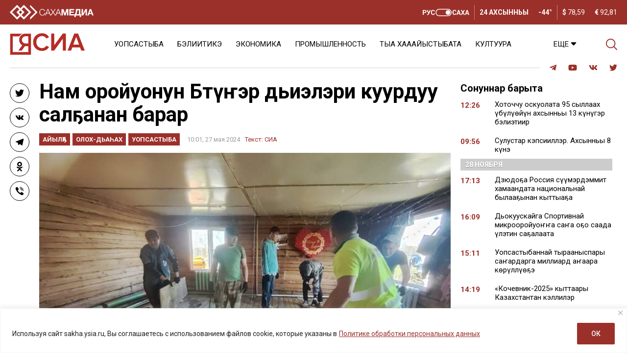

--- FILE ---
content_type: text/css
request_url: https://sakha.ysia.ru/wp-content/themes/wpdminews/style.css?ver=6.9
body_size: 11683
content:
/*
Theme Name: WPDMI News
Theme URI: https://anton.sawko.com/
Author: Anton A. Sawko, Andrey Corwin
Author URI: https://anton.sawko.com/
Version: 1.0
Text Domain: wpdminews
License: 
License URI:
Description:
Requires at least: 4.9.6
Requires PHP: 5.2.4
Tags:
*/

@import url('https://fonts.googleapis.com/css2?family=Roboto:ital,wght@0,100;0,300;0,400;0,500;0,700;0,900;1,100;1,300;1,400;1,500;1,700;1,900&display=swap');

@import url('assets/css/header.css');
@import url('assets/css/nav.css');
@import url('assets/css/layout.css');
@import url('assets/css/title.css');
@import url('assets/css/card.css');
@import url('assets/css/singular.css');
@import url('assets/css/archive.css');
@import url('assets/css/search.css');
@import url('assets/css/modal.css');
@import url('assets/css/footer.css');

html, body, div, span, applet, object, iframe, h1, h2, h3, h4, h5, h6, p, blockquote, pre, a, abbr, acronym, 
address, big, cite, code, del, dfn, em, font, ins, kbd, q, s, samp, small, strike, strong, sub, sup, tt, var, 
dl, dt, dd, ol, ul, li, fieldset, form, label, legend, table, caption, tbody, tfoot, thead, tr, th, td {
	border: 0;
	font-family: inherit;
	font-size: 100%;
	font-style: inherit;
	font-weight: inherit;
	margin: 0;
	outline: 0;
	padding: 0;
	vertical-align: baseline;
}

* {
	-webkit-box-sizing: border-box;
	-moz-box-sizing: border-box;
	box-sizing: border-box;
  min-height: 0;
  min-width: 0;
}

article, aside, details, figcaption, figure, footer,
header, main, nav, section {
	display: block;
}

html, body {
	width: 100%;
	min-height:100%;
  min-width: 320px;
	font-size:16px;
  line-height: 24px;
  font-family: 'Roboto', sans-serif;
  background-color:#ffffff;
  color: #000000;
}

a {
  color:#9b302a;
  text-decoration: none;
}

a:hover, .single-category a:hover {
  color: #9b9b9b;
}

/* */

/* */

.wpdmi-logo .wrapper{display:inline-block;width:100%;height:100%;vertical-align:top;cursor:pointer;position:relative}@media only screen and(max-width:1149px){}.wpdmi-logo .item{height:inherit;-webkit-transform-style:preserve-3d;-moz-transform-style:preserve-3d;-ms-transform-style:preserve-3d;-o-transform-style:preserve-3d;transform-style:preserve-3d;-webkit-transition:-webkit-transform .6s;-moz-transition:-moz-transform .6s;-ms-transition:-ms-transform .6s;-o-transition:-o-transform .6s;transition:transform .6s}.wpdmi-logo .item:hover{-webkit-transform:translateZ(-25px)rotateX(90deg);-moz-transform:translateZ(-25px)rotateX(90deg);-ms-transform:translateZ(-25px)rotateX(90deg);-o-transform:translateZ(-25px)rotateX(90deg);transform:translateZ(-25px)rotateX(90deg)}.wpdmi-logo .item:hover img{box-shadow:none;border-radius:0px}.wpdmi-logo .item:hover .information{border-radius:0px}.wpdmi-logo .item img{display:block;position:absolute;top:0;border-radius:0px;-webkit-transform:translateZ(25px);-moz-transform:translateZ(25px);-ms-transform:translateZ(25px);-o-transform:translateZ(25px);transform:translateZ(25px);-webkit-transition:all .6s;-moz-transition:all .6s;-ms-transition:all .6s;-o-transition:all .6s;transition:all .6s}.wpdmi-logo .item .information{display:block;position:absolute;top:0;height:53px;width:155px;border-radius:0px;box-shadow:none;-webkit-transform:rotateX(-90deg)translateZ(25px);-moz-transform:rotateX(-90deg)translateZ(25px);-ms-transform:rotateX(-90deg)translateZ(25px);-o-transform:rotateX(-90deg)translateZ(25px);transform:rotateX(-90deg)translateZ(25px);-webkit-transition:all .6s;-moz-transition:all .6s;-ms-transition:all .6s;-o-transition:all .6s;transition:all .6s}.wpdmi-logo .information strong{display:block}

/* */

.ads {
  display: flex;
  flex-direction: row;
  align-items: center;
  justify-content: center;
}

.ads img {
  max-width: 100%;
  height: auto;
  display: block;
  margin: 0 auto;
}

.ads-archive {
  width: 100%;
  padding: 10px 0;
}

.ads-archive .g {
  padding: 0 10px;
  width: 20%;
  max-width: 20%;
}

.ads-desktop {
  display: flex;
  width:100%;
}

.ads-mobile {
  display: none;
}

.archive .ads-archive {
  padding: 20px 0;
}

.ads ins {
  min-width: 300px;
  min-height: 50px;
  margin: 0 auto;
}

/*@media only screen and (max-width: 1024px) {*/
@media only screen and (max-width: 1149px) {
  .ads-desktop {
    display: none!important;
  }

  .ads-mobile {
    display: flex;
  }
  
  .ads-archive .g {
    width: 50%;
    max-width: 50%;
  }
  
  .ads-archive .g-col {
    float: none;
    margin: 0 auto;
  }
  
  .home .ads-archive {
    display: flex;
    justify-content: center;
  }
  
  /*.ads-archive .g:not(:first-child:nth-child(2)) {
    display: none;
  }*/
  
  .home .ads-archive img {
    display: block;
    margin: 0 auto;
    max-width: 100%;
    height:auto;
  }
}

@media only screen and (max-width: 560px) {
  .ads-archive .g {
    max-width: 100%;
    width: 100%;
  }
  
  .home .ads-archive .g-col {
    margin: 0 auto;
    float: none;
  }

  .ads-archive .g:not(:first-child) {
    display: none;
  }
  
}

.ads-h {
  /*height:90px;*/
  margin: 0 20px;
}

.ads-v {
  width: 100%;
  /*height:335px;*/
  margin: 0 auto;
}

.text-center {
  text-align: center;
}

.text-uppercase {
  text-transform: uppercase;
}

.text-black {
  color: #000000;
}

.text-default {
  font-size: 16px;
}

.bg-default {
  background-color: #9b302a;
}

.bg-white {
  background-color: #ffffff;
}

.bg-dark {
  background-color: #363636;
}

.shadow {
  -webkit-box-shadow: 0px 0px 5px 1px rgba(149,148,148,0.3);
  -moz-box-shadow: 0px 0px 5px 1px rgba(149,148,148,0.3);
  box-shadow: 0px 0px 5px 1px rgba(149,148,148,0.3);
}

/* Button */

.wpdmi-button {
  height:38px;
  line-height: 38px;
  text-align: center;
  font-weight: bold;
  color: #9b302a;
  font-size: 14px;
  cursor: pointer;
  text-transform: uppercase;
  text-decoration: none;
  padding: 0 20px;
}

.wpdmi-button-border {
  border: 1px solid #9b302a;
  line-height: 36px;
}

.wpdmi-button-bg {
  background-color: #9b302a;
  color: #ffffff;
} 

.wpdmi-button-bg  > *, .wpdmi-button-border > * {
  display: flex;
  flex-direction: row;
  align-items: center;
  justify-content: center;
  color: #fff;
}

.wpdmi-button:hover {
  color: #ffffff;
  background-color: #9b302a;
}

.wpdmi-button-border:hover { 
  border: 1px solid #9b302a;
}

.wpdmi-button:hover > * {
  color: #ffffff;
}

/* Post like/dislike */

.wpdmi-posts-like-dislike {
  margin-bottom: 20px;
}

.pld-like-dislike-wrap {
  border-radius: 8px;
  background-color: #9b302a;
  padding: 10px 20px;
  color: #ffffff;
  display: flex;
  max-width: 180px;
  justify-content: center;
  margin: 0 auto;
}

.pld-like-dislike-wrap a {
  color: #ffffff;
}

.pld-like-dislike-wrap a:hover {
  color: #9b9b9b;
}

.pld-like-dislike-wrap .fas {
  font-size: 20px;
  line-height: 25px;
  vertical-align: middle;
}

.pld-like-wrap {
  padding-right: 10px;
  border-right:1px solid #ffffff;
}

.pld-dislike-wrap {
  padding-left: 10px;
}

.pld-count-wrap {
  font-size: 14px;
}

.pld-common-wrap {
  margin-right: 0!important;
  display: flex;
  align-items: center;
  
}

/* Group Messenger Buttons */

.wpdmi-group-buttons {
  max-width: 760px;
  padding-top: 15px;
  border-top: 2px solid #d4d4d4;
  /*display:flex;
  flex-direction: row;
  justify-content: center;
  align-items: center;*/
  margin: 0 auto 20px;
  font-size: 18px;
  font-weight: 700;
}

.wpdmi-group-buttons img {
  max-width: 100%;
  height: auto;
}

.wpdmi-group-buttons a {
  /*margin: 0 10px 10px 10px;*/
}

@media only screen and (max-width: 768px) {
  .wpdmi-group-buttons {
    /*flex-direction: column;*/
  }
  
  /*.wpdmi-group-buttons a:last-child {
    margin-bottom: 0;
  }*/
}

/* Scrollbar */

* {
  scrollbar-width: thin;
  scrollbar-color: #f3f3f3 #c6c6c6;
}

/* Works on Chrome, Edge, and Safari */

.wpdmi-col::-webkit-scrollbar, .jq-selectbox__dropdown ul::-webkit-scrollbar, .menu ul.sub-menu.menu-items-hidden-links::-webkit-scrollbar {
  width: 6px;
}

.wpdmi-col::-webkit-scrollbar-track, .jq-selectbox__dropdown ul::-webkit-scrollbar-track, .menu ul.sub-menu.menu-items-hidden-links::-webkit-scrollbar-track {
  background: #f3f3f3;
}

.wpdmi-col::-webkit-scrollbar-thumb, .jq-selectbox__dropdown ul::-webkit-scrollbar-thumb, .menu ul.sub-menu.menu-items-hidden-links::-webkit-scrollbar-thumb {
  background-color: #c6c6c6;
  border-radius: 0;
  border: none;
}

/* Live */

.livecounter {
  display: none;
}

/* Ya */

.ya-m {
  width: 88px; 
  height: 40px;
  display: flex;
  flex-direction: row;
  justify-content: center;
  align-items: center;
}

/* Flex */

.d-flex {
  display: flex;
}

.flex-row {
  flex-direction: row;
}

.flex-column {
  flex-direction: column;
}

.flex-nowrap {
  flex-wrap: nowrap;
}

.flex-wrap {
  flex-wrap: wrap;
}

.justify-content-start {
  justify-content: flex-start;
}

.justify-content-end {
  justify-content: flex-end;
}

.justify-content-center {
	justify-content:center;
}

.justify-content-between {
  justify-content: space-between;
}

.align-items-start {
  align-items: flex-start;
}

.align-items-end {
  align-items: flex-end;
}

.align-items-center {
  align-items: center;
}

.align-items-baseline {
  align-items: baseline;
}

.align-items-stretch {
  align-items: stretch;
}

.mt-1 {
  margin-top: 10px;
}

.mt-2 {
  margin-top: 20px;
}

.mt-3 {
  margin-top: 30px;
}

.mt-4 {
  margin-top: 40px;
}

.mt-5 {
  margin-top: 50px;
}

.mt-6 {
  margin-top: 60px;
}

.mt-7 {
  margin-top: 70px;
}

.mt-8 {
  margin-top: 80px;
}

.mt-9 {
  margin-top: 90px;
}

.mt-10 {
  margin-top: 100px;
}

.mb-1 {
  margin-bottom: 10px;
}

.mb-2 {
  margin-bottom: 20px;
}

.mb-3 {
  margin-bottom: 30px;
}

.mb-4 {
  margin-bottom: 40px;
}

.mb-5 {
  margin-bottom: 50px;
}

.mb-6 {
  margin-bottom: 60px;
}

.mb-7 {
  margin-bottom: 70px;
}

.mb-8 {
  margin-bottom: 80px;
}

.mb-9 {
  margin-bottom: 90px;
}

.mb-10 {
  margin-bottom: 100px;
}

.ml-1 {
  margin-left: 10px;
}

.ml-2 {
  margin-left: 20px;
}

.mr-1 {
  margin-right: 10px;
}

.mr-2 {
  margin-right: 20px;
}

.p-0  {
  padding:0!important;
}

.px-0 {
  padding-left:0;
  padding-right:0;
}

.py-0 {
  padding-top: 0!important;
  padding-bottom: 0!important;
}

.pt-0 {
  padding-top: 0;
}

.pb-0 {
  padding-bottom: 0;
}

.pl-0 {
  padding-left: 0;
}

.pr-0 {
  padding-right: 0;
}

.px-1 {
  padding-left:10px;
  padding-right:10px;
}

.px-2 {
  padding-left:20px;
  padding-right:20px;
}

.px-3 {
  padding-left:30px;
  padding-right:30px;
}

.px-4 {
  padding-left:40px;
  padding-right:40px;
}

.px-5 {
  padding-left:50px;
  padding-right:50px;
}

.overflow-hidden {
  overflow: hidden;
}

.position-relative {
  position: relative;
}

.position-absolute {
  position: absolute;
}

input, textarea, select {
  font-weight: normal;
  font-style: normal;
}


/* Table */

.single-content-table.table-container {
  overflow-x: auto;
}

.single-content table {
  width: 100%!important;
  border: 1px solid #d4d4d4;
  border-collapse: collapse;
}

.single-content table td {
  border: 1px solid #d4d4d4;
  font-size: 15px;
  padding: 5px 10px;
}

/* Video JS */
.video-js {
  width:100%;
  height:350px;
}

.video-js .vjs-big-play-button {
  line-height: 60px!important;
  height: 60px;
  width: 60px;
  top: 50%!important;
  left: 50%!important;
  margin-top: -30px;
  margin-left: -30px;
  border: none!important;
  background-color: transparent!important;
  border-radius: 0!important;
}
      
.video-js:hover .vjs-big-play-button, .video-js .vjs-big-play-button:focus {
  border-color: transparent!important;
  background-color: transparent!important;
  transition: all 0s!important;
}

/*@import url('https://fonts.googleapis.com/css2?family=Roboto:ital,wght@0,100;0,300;0,400;0,500;0,700;0,900;1,100;1,300;1,400;1,500;1,700;1,900&display=swap');*/

--- FILE ---
content_type: text/css
request_url: https://sakha.ysia.ru/wp-content/themes/wpdminews/assets/css/nav.css
body_size: 7626
content:
.menu {
  display: flex;
  flex-direction: row;
  align-items: center;
}

.wpdmi-modal .menu {
  flex-direction: column;
  justify-content: flex-start;
  align-items: flex-start;
  margin-top: 10px;
  margin-bottom: 10px;
}

.wpdmi-modal .menu.menu-additional  {
  border-bottom: 1px solid #d4d4d4;
}

.menu ul {
  list-style: none;
  padding:0;
  margin: 0;
  display: flex;
  flex-direction: row;
  align-items: center;
  text-transform: uppercase;
  font-size: 15px;
  white-space: nowrap;
}

.wpdmi-modal .menu ul {
  flex-direction: column;
  align-items: flex-start;
}

.wpdmi-modal .menu.menu-primary ul, .menu.menu-homepage ul {
  text-transform: none;
}

.wpdmi-modal .menu.menu-additional ul, .wpdmi-modal .menu.menu-footer ul {
  text-transform: uppercase;
}

.wpdmi-modal .menu.menu-footer ul { 
  font-size: 13px;
}

.menu-primary {
  position: relative;
  align-items: center;
  width:100%;
  justify-content: flex-start;
}

.menu-homepage {
  padding: 0 10px;
  margin-bottom: 10px;
}

.menu-homepage ul {
  width: 100%;
  border-bottom: 2px solid #9b302a;
}

.menu-homepage ul li {
  padding: 5px 30px!important;
  font-size: 18px;
  background-color: #ffffff;
  cursor: pointer;
  min-width:150px;
  text-align: center;
  font-weight: bold;
}

.menu-homepage ul li.menu-homepage-active {
  color: #9b302a;
  border-left: 2px solid #9b302a;
  border-top: 2px solid #9b302a;
  border-right: 2px solid #9b302a;
  border-bottom: 2px solid #ffffff;
  margin-top: -1px;
  margin-bottom: -2px;
}

.menu-sakhamedia ul {
  flex-wrap: wrap;
}

.menu-footer ul {
  flex-wrap: wrap;
  justify-content: center;
}

/* */

.menu-primary .menu-items-hidden-links {
  flex: 1 1 auto;
}

.menu-primary .menu-items-hidden-links.hidden {
  display: none;
}

.menu-primary ul:first-child {
  flex: 1;
  overflow: hidden;
  /*width: calc(100% - 56px);*/
}

.menu-primary ul li {
  flex: none;
}

/*
.menu-primary .hidden-links {
  position: absolute;
  background: #d8d8d8;
  right: 0;
  top:0;
  z-index: 99;
}

.menu-primary .hidden-links li a {
  color: #404040;
}

.menu-primary .hidden-links.hidden {
  display: none;
}*/

/* */

.menu-additional {
  position: relative;
}

.menu ul li {
  padding: 0 14px;
}

.menu ul li.current-menu-item {
  font-weight: bold;
}

.wpdmi-modal .menu ul li {
  padding: 0;
  margin-bottom: 10px;
}

.wpdmi-modal .menu ul li.current-menu-item a {
  color: #b1252e;
}

.wpdmi-modal .menu ul li.menu-item-has-children {
  margin-bottom: 0;
}

.wpdmi-modal .menu.menu-additional ul li {
  border-top: 1px solid #d4d4d4;
  width: 100%;
  padding: 5px 0;
  margin-bottom: 0;
}

.wpdmi-modal .menu.menu-additional ul li:first-child {
  border-top: none;
}

.menu-footer ul li {
  padding: 0 14px!important;
}

.wpdmi-modal .menu-footer ul li {
  padding: 0!important;
  margin-bottom: 5px;
}

.menu-sakhamedia ul li {
  padding:0 30px 0 0!important;
}

.menu ul li:first-child, .menu.menu-social-header ul li:first-child {
  padding-left: 0;
}

.menu ul li:last-child, .menu.menu-social-header ul li:last-child {
  padding-right: 0;
}

.wpdmi-modal .menu.menu-primary ul li:last-child, .wpdmi-modal .menu.menu-sakhamedia ul li:last-child {
  margin-bottom: 0;
}

.menu a {
  color: #030303;
}

.wpdmi-modal .menu a {
  color: #ffffff;
}

.menu.menu-additional a, .menu.menu-sakhamedia a {
  color: #ffffff; 
}

header .menu.menu-additional .sub-menu a {
  color: #030303;
}

.menu a:hover {
  color: #9b302a;
}

.wpdmi-modal .menu a:hover {
  color: #ffffff;
  opacity: 0.9;
}

.menu.menu-additional a:hover, .menu.menu-sakhamedia a:hover {
  color: #9b9b9b; 
}

/* */

.menu-item-has-children > a {
  position: relative;
  padding-right: 16px;
  cursor: pointer;
}

.menu-item-has-children > a:after {
  content: '';
  background-image: url("../images/icon/icon-down.svg");
  background-repeat: no-repeat;
  background-position: center right;
  position: absolute;
  width: 16px;
  height: 20px;
  top:-6px;
}

.menu-additional .menu-item-has-children > a:after {
  background-image: url("../images/icon/icon-down-white.svg");
}

.menu-item-has-children-active > a:after {
  background-image: url("../images/icon/icon-up.svg");
  top:2px;
}

.menu-additional .menu-item-has-children-active > a:after {
  background-image: url("../images/icon/icon-up-white.svg");
}

.wpdmi-modal .menu-item-has-children > a:after, .wpdmi-modal .menu-item-has-children-active > a:after {
  display: none;
}

.menu .menu-item-has-children-active > ul.sub-menu {
  display: flex;
}

.menu ul.sub-menu {
  display: none;
  flex-direction: column;
  background-color: #ffffff;
  -webkit-box-shadow: 0px 0px 5px 0px rgb(204 204 204);
    -moz-box-shadow: 0px 0px 5px 0px rgba(204,204,204,1);
    box-shadow: 0px 0px 5px 0px rgb(204 204 204);
  position: absolute;
  align-items: flex-start;
  z-index: 999;
  padding:20px 20px 10px 20px;
  top: 50px;
}

/*.menu-additional ul.sub-menu {
  top: 0;
}*/

.wpdmi-modal .menu ul.sub-menu {
  display: flex;
  flex-direction: column;
  background-color: transparent;
  -webkit-box-shadow: none;
  -moz-box-shadow: none;
  box-shadow: none;
  position: static;
  align-items: flex-start;
  z-index: 999;
  padding: 5px 0 5px 20px;
  top: 0;
}

.menu ul.sub-menu.menu-items-hidden-links {
  right:0;
  max-height: 250px;
  overflow-y: auto;
}

.menu ul.sub-menu li {
  padding: 0 0 10px 0;
}

.wpdmi-modal .menu ul.sub-menu li {
  padding:0;
}

/* */

.menu-item-highlight a {
  display: block;
  border: 3px solid #9b302a;
  padding: 3px 8px;
  font-weight: bold;
  color: #9b302a;
}

.wpdmi-modal .menu-item-highlight a {
  border: 3px solid #ffffff;
}

.menu-item-highlight:hover a {
  border: 3px solid #9b302a;
  color: #ffffff;
  background-color: #9b302a;
}

.wpdmi-modal .menu-item-highlight:hover a {
  border: 3px solid #ffffff;
  color: #9b302a;
  background-color: #ffffff;
}


/* */

.wpdmi-sakhamedia {
  width: 100%;
  /*height:30px;*/
  padding: 3px 0;
  background-color: #9c0001;
  display: none;
  flex-direction: row;
  justify-content: space-between;
  align-items: center;
  color: #ffffff;
  text-transform: uppercase;
  font-weight: bold;
  position: absolute;
  z-index: 99;
}

.wpdmi-sakhamedia nav {
  margin: 0 60px;
}

.wpdmi-sakhamedia-active {
  display: flex;
}

/* */

.menu.menu-social-header ul li {
  padding: 0 12px;
}

.menu-social-header a {
  display: flex;
  flex-direction: row;
  justify-content: center;
  align-items: center;
  font-size: 16px;
  color: #9b302a;
}

.menu-social-header a:hover {
  color: #9b9b9b;
}

/* */

.menu.menu-social-footer ul {
  flex-wrap: wrap;
  justify-content: center;
}

.menu.menu-social-footer ul li {
  padding: 0 7px;
  margin-bottom: 5px;
}

.menu-social-footer a {
  display: flex;
  flex-direction: row;
  justify-content: center;
  align-items: center;
  font-size: 16px;
  width:30px;
  height:30px;
  background-color: #9b302a;
  border-radius: 50%;
  color: #ffffff;
}

.svg-inline--fa.fa-w-16 {
  width: 1em;
}

.svg-inline--fa.fa-w-14 {
  width: .875em;
}

.svg-inline--fa {
  display: inline-block;
  font-size: inherit;
  height: 1em;
  overflow: visible;
  vertical-align: -.125em;
}

.menu-social-footer a:hover {
  color: #9b9b9b; 
}

@media only screen and (max-width: 1260px) {
  header .menu-additional  {
    display: none;
  }
}

/*@media only screen and (max-width: 1024px) {*/
@media only screen and (max-width: 1149px) {
  header .wpdmi-sakhamedia nav {
    margin: 0;
  }
}

@media only screen and (max-width: 768px) {
  footer .menu-footer ul li {
    padding: 0 5px!important;
  }
}

@media only screen and (max-width: 560px) {
  .menu-homepage ul li {
    width:50%;
  }
}

--- FILE ---
content_type: text/css
request_url: https://sakha.ysia.ru/wp-content/themes/wpdminews/assets/css/card.css
body_size: 11236
content:
.card-article {
  padding: 10px;
}

.wpdmi-columns .card-wpdmi-small-space {
  margin-bottom: 10px;
}

.wpdmi-columns .card-article:last-child {
  margin-bottom: 0;
}

/* */

.card-wpdmi-layoutthree {
  padding-left:0;
}

/* */

.card-article-body {
  display: flex;
  flex-direction: column;
  position: relative;
  overflow: hidden;
}

.card-article-content {
  width: 100%;
  height: 100%;
  /*max-height: 100%;
  overflow: hidden;*/
}

.card-wpdmi-layoutone .card-thumbnail > a:after, .card-wpdmi-layouttwo .card-thumbnail > a:after {
  height: 100%;
  left: 0;
  bottom: 0;
  content: '';
  position: absolute;
  width: 100%;
    background: linear-gradient(to bottom,rgba(0,0,0,.1) 0,rgba(0,0,0,.1) 40%,#000000 100%);
    filter: progid:DXImageTransform.Microsoft.gradient( startColorstr='#000000', endColorstr='#000000', GradientType=0 );
  z-index: 2;
}

.card-wpdmi-title-top-center .card-article-body {
  align-items: center;
  position: relative;
}

.card-wpdmi-title-bottom-center .card-article-body {
  justify-content: flex-end;
  align-items: center;
  position: relative;
}

.card-wpdmi-title-bottom-left .card-article-body {
  /*justify-content: flex-end;
  position: relative;*/
}

.card-wpdmi-layoutone .card-article-content .card-text, .card-wpdmi-layouttwo .card-article-content .card-text {
  padding: 15px 15px 20px 15px;
}

.card-wpdmi-layoutfive .card-article-content {
  display: flex;
  flex-direction: row;
}

/* card-wpdmi-bg-image */

.card-wpdmi-bg-image {
}

.card-wpdmi-bg-image .card-article-body {
  padding-bottom: 65.676%;/*66.65%*/
  position: relative;
  overflow: hidden;
}



.card-wpdmi-bg-image .card-article-content {
  position: absolute;
  overflow: hidden;
}

.card-wpdmi-bg-image .card-image {
  position: relative;
  z-index:1;
  width:100%;
  height:100%;
}

.card-wpdmi-bg-image .card-text {
  position: absolute;
  z-index: 9;
  bottom:0;
}

.card-wpdmi-bg-image.card-wpdmi-size-wpdminews-large .card-article-body {
  padding-bottom: 137.314%;
}

@media only screen and (max-width: 1024px) {
  .card-wpdmi-bg-image.card-wpdmi-size-wpdminews-large .card-article-body {
    padding-bottom: 66.66%;
  }
}

/*
.card-wpdmi-bg-image.card-wpdmi-size-wpdminews-small {
  max-height: 240px;
}

.card-wpdmi-bg-image.card-wpdmi-size-wpdminews-small .card-article-body {
  max-height: 220px;
}*/

/*
.card-image-wpdminews-normal, .card-image-wpdminews-large {
  width:100%; 
  max-height:460px;
}

.card-wpdmi-bg-image .card-image-wpdminews-small {
  width:100%;
  max-height: 220px;
}*/

/* */

.card-category {
  z-index: 9;
  text-transform: uppercase;
  font-size: 11px;
  line-height: 11px;
  font-weight: bold;
  padding: 6px 10px 6px 10px;
  background-color: #b1252e;
} 

.card-category:hover {
  background-color: #9b9b9b;
}

.card-image .card-category {
  top: 15px;
  left: 15px;
  position: absolute;
}

.card-category a {
  color: #ffffff;
  position: relative;
  z-index: 1;
}

.card-category a:hover {
  color: #ffffff;
}

/* */

.card-image {
  width: 100%;
  max-width: 100%;
}

.card-image img {
  width:100%;
  height:auto;
  /*-webkit-transition: all .9s ease-in-out;
	-moz-transition: all .9s ease-in-out;
	transition: all .9s ease-in-out;*/
}

/* Focuspoint */ 

.focuspoint {
  width: 100%;
  height: 100%;
  overflow: hidden;
  position: relative!important;
}

.focuspoint img {
  position: absolute;
	left: 0;
	top: 0;
	margin: 0;
	display: block;
	width: auto; height: auto;
	min-width: 100%; min-height: 100%;
	max-height: none; max-width: none;
}

/* */

.card-wpdmi-image-top .card-image {
  margin-bottom: 10px;
}

.card-wpdmi-image-top .card-image .card-thumbnail > a {
  padding-bottom: 65.676%; /*66.66%;*/
  position: relative;
  display: block;
  overflow: hidden;
}

.card-wpdmi-image-top .card-image img {
  position: absolute;
}

.card-image-wpdminews-medium {
  width:100%; 
}

.card-image-thumbnail {
  width:120px;
  height:120px;
  flex: 0 0 120px;
}

.card-image .card-thumbnail > a:before {
  width: 100%;
  height: 100%;
  left: 0;
  bottom: 0;
  content: '';
  position: absolute;
  z-index: 3;
}

.card-article-has-images .card-thumbnail > a:before {
  background-image: url('../images/icon-photo.png');
  background-position: center;
  background-repeat: no-repeat;
}

.card-article-has-video .card-thumbnail > a:before {
  background-image: url('../images/icon-video.png');
  background-position: center;
  background-repeat: no-repeat;
}

.card-wpdmi-image-left .card-article-content {
  display: flex;
  flex-direction: row;
}

.card-wpdmi-image-left .card-image {
  margin-bottom: 0;
  margin-right: 20px;
}

.card-wpdmi-image-right .card-image {
  margin-bottom: 0;
  margin-left: 20px;
}

/*.card-wpdmi-image-left .card-image-wpdminews-small {
  width:240px;
  flex:0 0 240px;
  height:135px;
  margin-bottom: 0;
  margin-right: 30px;
}

.card-wpdmi-image-right .card-image-wpdminews-small {
  width:240px;
  flex:0 0 240px;
  height:135px;
  margin-bottom: 0;
  margin-left: 30px;
}*/

/* */

.card-number {
  width: 40px;
  flex: 0 0 40px;
  font-weight: bold;
  color: #9b302a;
}

/* */

.card-number-h2 {
  font-size: 28px;
  line-height: 56px;
}

.card-number-h3 {
  font-size: 24px;
}

.card-number-h4 {
  font-size: 20px;
}

.card-number-h5 {
  font-size: 18px;
}

.card-number-h6 {
  font-size: 15px;
}

/* */

.card-text {
  position: relative;
  z-index: 9;
}

.card-wpdmi-title-bottom-center .card-title {
  text-align: center;
}

.card-wpdmi-layoutfive .card-title {
  font-weight: normal!important;
}

.card-article-tools {
  font-size: 12px;
  line-height: 18px;
  color: #959595;
  font-weight: normal;
}

.card-wpdmi-theme-light .card-article-tools {
  color: #ffffff;
}

.card-wpdmi-image-left .card-article-tools {
  margin-top: 5px;
}

.card-wpdmi-theme-light .card-date {
  text-shadow: 0 1px 1px rgb(0 0 0 / 30%);
}

.card-wpdmi-layoutthree .card-title {
  display:flex;
  flex-direction: row;
  font-weight: normal!important;
}

.card-wpdmi-layoutthree .card-title a {
  padding-left:30px;
  position: relative;
}

.card-wpdmi-layoutthree .card-title a:before {
  position: absolute;
  color: #9b302a;
  left:0;
  font-size: 18px;
  width:30px;
  text-align: center;
}

.link-highlight {
  font-weight: bold;
}

.link-highlight:before {
  content: '';
  background-image: url('../images/icon-lightning.png');
  background-size: 9px 14px;
  background-position: center;
  height: 18px;
  background-repeat: no-repeat;
}

.link-ad:before {
  content: '\20BD';
  font-size: 15px!important;
  font-weight: bold;
  /*background-image: url('../images/icon-ad.svg');
  background-size: 14px;
  background-position: center;
  height: 18px;
  background-repeat: no-repeat;*/
}

.link-images:before {
  content: '';
  background-image: url('../images/icon-photo.svg');
  background-size: auto 13px;
  background-position: center;
  height: 18px;
  background-repeat: no-repeat;
}

.link-video:before {
  content: '';
  background-image: url('../images/icon-video.svg');
  background-size: 14px;
  background-position: center;
  height: 18px;
  background-repeat: no-repeat;
}

.post-update {
  background-color: #9b302a; 
  color: #ffffff;
  padding: 2px 6px;
  font-weight: normal;
  font-style: normal;
  border-radius: 4px;
  font-size: 11px;
  vertical-align: middle;
}

.card-wpdmi-layoutthree .card-article-tools {
  flex: 0 0 auto;
}

.card-title .card-article-tools {
  margin-bottom: 5px;
}

.card-wpdmi-title-bottom-center .card-toolbar {
  justify-content: center;
}

.card-article-tools .card-toolbar {
  display: flex;
  flex-direction: row;
  align-content: center;
}

.card-article-tools .card-toolbar > div {
  margin-right: 12px;
}

.card-article-tools .card-toolbar > div:last-child {
  margin-right: 0;
}

.card-title .card-article-tools .card-date {
  font-size: 13px;
  line-height: 23px;
  margin-right: 0;
}

.card-wpdmi-layoutthree .card-date {
  font-size: 15px!important;
  line-height: 18px;
  font-weight: bold;
  color: #9b302a;
}

/* */

.card-excerpt {
  margin-top: 4px;
  font-size: 15px;
  line-height: 18px;
}

.card-wpdmi-theme-light .card-excerpt {
  color: #ffffff;
}

.card-wpdmi-layoutone .card-excerpt {
  font-size: 18px;
  line-height: 20px;
}

.wpdmi-card-bg-image-mobile .card-excerpt {
  display: none;
}

/* */

.card-author {
  display: flex;
  flex-direction: row;
  align-items: flex-end;
  margin-bottom: 15px;
}

.card-author-thumbnail {
  width: 100px;
  height:100px;
  margin-right: 15px;
}

.card-author-name {
  font-size: 16px;
  line-height: 24px;
  font-weight: 300;
}

@media only screen and (max-width: 1280px) {
  .card-wpdmi-bg-image.card-wpdmi-size-wpdminews-small .card-title-h5 {
    font-size: 16px;
    line-height: 20px;
  }
}

/*@media only screen and (max-width: 1024px) {*/
@media only screen and (max-width: 1149px) {
  .card-wpdmi-bg-image.card-wpdmi-size-wpdminews-small .card-title-h5 {
    font-size: 18px;
    line-height: 22px;
  }
  
  .card-wpdmi-layoutthree {
    padding-left:10px 0;
  }
  
  .wpdmi-card-bg-image-mobile .card-wpdmi-layoutone .card-thumbnail > a:after, .wpdmi-card-bg-image-mobile .card-wpdmi-layouttwo .card-thumbnail > a:after {
    display: none;
  }
  
  .wpdmi-card-bg-image-mobile .card-wpdmi-bg-image .card-article-body {
    flex-direction: row;
    padding-bottom: 0;
  }

  .wpdmi-card-bg-image-mobile .card-wpdmi-bg-image .card-article-content  {
    position: static;
    display: flex;
    flex-direction: row;
  }

  .wpdmi-card-bg-image-mobile .card-wpdmi-bg-image .card-text {
    position: static;
    bottom: auto;
    padding: 0;
    padding: 0;
  }

  .wpdmi-card-bg-image-mobile .card-wpdmi-theme-light .card-date {
    color: #959595;
    text-shadow: 0 0 0 rgb(0 0 0 / 30%)!important;
  }

  .wpdmi-card-bg-image-mobile .card-wpdmi-theme-light .card-title a {
    color: #000000;
    text-shadow: 0 0 0 rgb(0 0 0 / 30%);
  }
  
  .wpdmi-card-bg-image-mobile .card-excerpt {
    color: #000000!important;
    margin-top: 4px;
    font-size: 15px!important;
    line-height: 18px!important;
    display: block;
  }

  .wpdmi-card-bg-image-mobile .card-image {
    width:33%;
    flex: 0 0 33%;
    margin-right: 20px;
  }

  .wpdmi-card-bg-image-mobile .card-image .card-thumbnail > a {
    padding-bottom: 65.676%;
    position: relative;
    display: block;
    overflow: hidden;
  }
  
  .wpdmi-columns-4 .card-article, .archive .card-article {
    width: 50%;
  }
}

@media only screen and (max-width: 560px) {
  .card-article, .wpdmi-columns-2 .card-article, .wpdmi-columns-3 .card-article, .wpdmi-columns-4 .card-article {
    width: 100%; 
    max-width: 100%;
  }

  .wpdmi-topnews-1-4 .panel-grid-cell:first-child .card-article .card-excerpt {
    display: none;
  }
  
  .wpdmi-topnews-1-4 .panel-grid-cell:first-child .card-article .card-title-h2 {
    font-size: 18px;
    line-height: 22px;
  }
  
  .wpdmi-card-bg-image-mobile .card-wpdmi-bg-image .card-article-content  {
    flex-direction: column;
  }
  
  .wpdmi-card-bg-image-mobile .card-image {
    width:100%;
    flex: 0 0 100%;
    margin-right: 0;
    margin-bottom: 10px;
  }
  
  .wpdmi-card-bg-image-mobile .card-excerpt {
    display: none;
  }
  
  .wpdmi-columns-4 .card-article, .archive .card-article {
    width: 100%;
  }
}

--- FILE ---
content_type: text/css
request_url: https://sakha.ysia.ru/wp-content/themes/wpdminews/assets/css/modal.css
body_size: 2990
content:
/* Modal Layout */ 

.wpdmi-modal {
  position: fixed;
  top:0;
  width: 100%;
  /*height:100%;*/
  z-index: 10001;
  overflow-y: auto;
  background-color: #454545;
}

.wpdmi-modal-search {
  margin-top: -100%;
  height: auto;
  transition: margin 700ms;
  padding: 54px 20px 30px 20px;
  background-color: #ffffff;
  -webkit-box-shadow: 0px 0px 5px 0px rgb(204 204 204);
  -moz-box-shadow: 0px 0px 5px 0px rgba(204,204,204,1);
  box-shadow: 0px 0px 5px 0px rgb(204 204 204);
}

.wpdmi-modal-search-active {
  margin-top: 0;
  transition: margin 500ms;
}

.wpdmi-modal-search .searchform {
  max-width: 1400px;
  margin: 0 auto;
}

.wpdmi-modal-search-link {
  padding: 0 10px;
  font-size: 14px;
}

.wpdmi-modal-menu {
  margin-left: -105%;
  /*min-height: 100%;*/
  bottom:0;
  transition: margin 500ms;
  -webkit-box-shadow: 0px 0px 5px 0px rgb(204 204 204);
  -moz-box-shadow: 0px 0px 5px 0px rgba(204,204,204,1);
  box-shadow: 0px 0px 5px 0px rgb(204 204 204);
  /*padding-bottom: 20px!important;*/
}

/*wpdmi-modal-menu .wpdmi-grid:last-child .wpdmi-row:last-child {
  margin-bottom:20px!important;
}*/

.wpdmi-modal-menu-active {
  margin-left: 0;
  transition: margin 500ms;
}

.wpdmi-modal-menu .wpdmi-row {
  padding: 0 10px;
}

.wpdmi-modal-menu .wpdmi-menu-additional * {
  width:100%;
}

.wpdmi-modal-menu-widgets {
  justify-content: flex-end;
  align-items: center;
  color: #ffffff;
  height:50px;
  padding: 0 10px;
  background-image: url('../images/logo-sakhamedia-small.svg');
  background-repeat: no-repeat;
  background-position: 10px center;
  background-size: auto 30px;
}

.wpdmi-modal-menu-widgets .wpdmi-topbar-widgets .wpdmi-row {
  padding:0;
}

/* */

.wpdmi-modal-close {
  width: 24px;
  height:24px;
  position: absolute;
  top: 10px;
  right: 30px;
  cursor: pointer;
}

.wpdmi-modal-close span {
  position: absolute;
  display: block;
  width: 24px;
  height: 2px;
  background-color: #ffffff;
}

.wpdmi-modal-search .wpdmi-modal-close span {
  background-color: #9b302a;
}

.wpdmi-modal-menu .wpdmi-modal-close {
  top: 60px;
  right:20px;
} 

.wpdmi-modal-close span:first-child {
  top: 11px;
  transition: transform .1596s cubic-bezier(0.52, 0.16, 0.52, 0.84) .1008s, -webkit-transform .1596s cubic-bezier(0.52, 0.16, 0.52, 0.84) .1008s;
  -webkit-transform: rotate(45deg);
  -moz-transform: rotate(45deg);
  -o-transform: rotate(45deg);
}

.wpdmi-modal-close span:last-child {
  top: 11px;
  transition: transform .1596s cubic-bezier(0.52, 0.16, 0.52, 0.84) .1008s, -webkit-transform .1596s cubic-bezier(0.52, 0.16, 0.52, 0.84) .1008s;
  -webkit-transform: rotate(-45deg);
  -moz-transform: rotate(-45deg);
  -o-transform: rotate(-45deg);
}

.logged-in .wpdmi-modal {
  top:32px;
}

.wpdmi-modal-widget {
  margin-bottom: 20px;
  color: #ffffff;
}

@media only screen and (max-width: 768px) {
  .logged-in .wpdmi-modal {
    top:46px;
  }
}

@media only screen and (max-width: 560px) {
  .wpdmi-modal-menu .wpdmi-modal-close {
    right: 10px;
  }
}

--- FILE ---
content_type: text/css
request_url: https://sakha.ysia.ru/wp-content/themes/wpdminews/assets/css/footer.css
body_size: 1118
content:
footer {
  margin-top: 55px;
}

footer .wpdmi-layout:first-child .wpdmi-row {
  padding-top: 30px;
  flex-direction: row;
  justify-content: center;
}

footer .wpdmi-layout:first-child .wpdmi-row:first-child {
  border-top: 1px solid #d4d4d4;
}

.footer-text-widget {
  font-size: 13px;
  line-height: 18px;
  color: #9b9b9b;
  text-align: center;
}

.wpdmi-footer-sidebar {
  font-size: 13px;
}

.wpdmi-modal .footer-text-widget {
  text-align: left;
}

footer .wpdmi-layout:first-child .wpdmi-row:last-child {
  padding-bottom: 30px;
}

footer .wpdmi-layout:last-child {
  padding: 20px 0 40px 0;
  color: #ffffff;
  font-size: 15px;
}

.age {
  width:40px;
  height:40px;
  display: flex;
  flex-direction: row;
  justify-content: center;
  align-items: center;
  border-radius: 50%;
  border:2px solid #ffffff;
  font-size: 18px;
  margin-right: 15px;
}

/*@media only screen and (max-width: 1024px) {*/
@media only screen and (max-width: 1149px) {
  footer {
    margin-top: 20px;
  }
  
  .wpdmi-footer-sidebar {
    flex-direction: column;
  }
  
  .wpdmi-footer-sidebar .wpdmi-col {
    margin-top: 10px;
  }
}

--- FILE ---
content_type: image/svg+xml
request_url: https://sakha.ysia.ru/wp-content/themes/wpdminews/assets/images/icon/icon-search.svg
body_size: 700
content:
<svg id="Слой_1" data-name="Слой 1" xmlns="http://www.w3.org/2000/svg" viewBox="0 0 23.49 23.49"><defs><style>.cls-1{fill:#9b302a;}</style></defs><path class="cls-1" d="M20.52,11a9.67,9.67,0,0,1-.91,3.78,9.33,9.33,0,0,1-1.24,2c-.11.13-.09.2,0,.31l5.51,5.5a1,1,0,0,1,.3,1,.91.91,0,0,1-1.42.45l-.21-.2c-1.82-1.82-3.64-3.63-5.45-5.45-.13-.14-.22-.13-.36,0a9.49,9.49,0,0,1-3.43,1.76,9.78,9.78,0,0,1-3.92.3,9.65,9.65,0,0,1-4.15-1.52,9.9,9.9,0,0,1-4-5.08,9.87,9.87,0,0,1,1.33-9A9.87,9.87,0,0,1,9.8.79a9.77,9.77,0,0,1,5,.88,10,10,0,0,1,3.05,2.22,9.81,9.81,0,0,1,2.38,4.34A10,10,0,0,1,20.52,11ZM10.65,2.59a8.06,8.06,0,1,0,8,8.07A8.07,8.07,0,0,0,10.65,2.59Z" transform="translate(-0.75 -0.76)"/></svg>

--- FILE ---
content_type: application/javascript
request_url: https://sakha.ysia.ru/wp-content/themes/wpdminews/assets/js/wpdmi-frontend-owl.js?ver=6.9
body_size: 693
content:
jQuery(window).on('load', function() {
  jQuery('.wpdmi-slider>.panel-layout').addClass('owl-carousel');
  
  jQuery('.wpdmi-slider>.panel-layout').owlCarousel({
    items:1,
    loop:true,
    nav: true,
    dots: false,
    navSpeed: 900,
    /*animateOut: 'fadeOut',*/
    autoHeight: false
  });
  
  jQuery('.wpdmi-columns.wpdmi-slider').owlCarousel({
    //items:3,
    loop:true,
    dots: false,
    nav:true,
    autoHeight: true,
    navSpeed: 900,
    
    responsive:{
        0:{
            items:1,
        },
        768:{
            items:2,
        },
        1024:{
            items:3,
        }
    }
  });

  /* Image response */
	jQuery('.focuspoint').focusPoint();
});

--- FILE ---
content_type: application/javascript
request_url: https://sakha.ysia.ru/wp-content/themes/wpdminews/assets/js/wpdmi-frontend-scripts.js?ver=1.2.6
body_size: 6994
content:
window.stickyHeader = {
	active: false,
	init: function (){
		jQuery(document).on('scroll', function() {
			navHeight = jQuery('.wpdmi-navbar').height();
			var scroolTop = jQuery(document).scrollTop();
			if( scroolTop > navHeight + 200 && !stickyHeader.active){
				stickyHeader.activate();
			} else if(scroolTop < '120' && stickyHeader.active){
				stickyHeader.deactivate();
			}
		});
	},
	activate: function (){
		jQuery('.wpdmi-navbar').addClass('wpdmi-navbar-sticky').css('margin-top', '-220px').animate({'margin-top': 0}, 500);
		stickyHeader.active = true;
	},
	deactivate: function (){
		jQuery('.wpdmi-navbar').removeClass('wpdmi-navbar-sticky');
		stickyHeader.active = false;
	}
}

jQuery(function() {

  /* Header sticky */
  stickyHeader.init();

  /* Response iframe */
  
  if(frame = jQuery( '.single-content' ).find('iframe')) {
    frame.each(function() {
      src = jQuery(this).attr('src');
      //console.log(src);
      if(src != undefined) {
        if(  src.indexOf('youtube.com') != -1 || src.indexOf('vk.com') != -1 ) { // || src.indexOf('facebook.com') != -1
          jQuery(this).wrap('<div class="single-content-iframe iframe-container iframe-video"></div>');
        } else {
          jQuery(this).wrap('<div class="single-content-iframe iframe-container iframe-content"></div>');
        }
      }
    });
  }

  /* Table continer */
  
  jQuery('.single-content table').wrap('<div class="single-content-table table-container"></div>');
  
  /* Open menu */
	jQuery(document).mouseup(function(event) {
		
    var $target = jQuery(event.target);
    
    if ($target.closest('.menu-item-has-children-active').length === 0) {
    	jQuery('.menu-item-has-children').removeClass('menu-item-has-children-active');
    }
    
    /* 05.07.2021
    if ($target.closest('.logo-sakhamedia-active').length === 0) {
      jQuery('.logo-sakhamedia.wpdmi-desktop').removeClass('logo-sakhamedia-active');
    	jQuery('.wpdmi-sakhamedia').removeClass('wpdmi-sakhamedia-active');
      jQuery('.menu-sakhamedia-updown').removeClass('menu-sakhamedia-updown-active');
    }*/
    
    if ($target.closest('.wpdmi-modal-search-active').length === 0) {
    	jQuery('.wpdmi-modal-search').removeClass('wpdmi-modal-search-active');
    }
    
    if ($target.closest('.single-share-buttons-active').length === 0) {
    	jQuery('.single-share-buttons').removeClass('single-share-buttons-active');
      jQuery('.wpdmi-share-button-close').hide();
      jQuery('.wpdmi-share-button-open').show();
    }
    
    var div = jQuery('.wpdmi-ul-zindex'); 
		if (!div.is(event.target) && div.has(event.target).length === 0) { 
			div.children('.wpdmi-ul-li-select:not(.init)').hide(); 
		}

	});

  jQuery('.menu-item-has-children > a').on('click', function(event) { // touchstart
    event.preventDefault();
    jQuery(this).parent('.menu-item-has-children').toggleClass('menu-item-has-children-active');
    return false;
	});
  
  /* 05.07.2021
  jQuery('.logo-sakhamedia.wpdmi-desktop').on('click', function(event) { // touchstart , .menu-sakhamedia-updown
    jQuery('.logo-sakhamedia.wpdmi-desktop').toggleClass('logo-sakhamedia-active');
    jQuery('.menu-sakhamedia-updown').toggleClass('menu-sakhamedia-updown-active');
    jQuery('.wpdmi-sakhamedia').toggleClass('wpdmi-sakhamedia-active');
	});*/

  jQuery('.wpdmi-icon-search').on('click', function(event) { // touchstart
    jQuery('.wpdmi-modal-search').addClass('wpdmi-modal-search-active');
    return false;
	});
  
  jQuery('.wpdmi-modal-close-search').on('click', function(event) { // touchstart
    jQuery('.wpdmi-modal-search').removeClass('wpdmi-modal-search-active');
    jQuery('body').removeClass('overflow-hidden');
    return false;
	});

  jQuery('.wpdmi-icon-mobile-menu').on('click', function(event) { // touchstart
    jQuery('.wpdmi-modal-menu').addClass('wpdmi-modal-menu-active');
    jQuery('body').addClass('overflow-hidden');
    return false;
	});
  
  jQuery('.wpdmi-modal-close-menu').on('click', function(event) { // touchstart
    jQuery('.wpdmi-modal-menu').removeClass('wpdmi-modal-menu-active');
    jQuery('body').removeClass('overflow-hidden');
    return false;
	});
  
  jQuery('.wpdmi-share-button-open').on('click', function(event) { // touchstart
    jQuery(this).hide();
    jQuery('.wpdmi-share-button-close').show();
    jQuery('.single-share-buttons').addClass('single-share-buttons-active');
	});
  
  jQuery('.wpdmi-share-button-close').on('click', function(event) { // touchstart
    jQuery(this).hide();
    jQuery('.wpdmi-share-button-open').show();
    jQuery('.single-share-buttons').removeClass('single-share-buttons-active');
	});
  
  /* Ticker */
  jQuery('.wpdmi-ticker-text > div').marquee({
    duration: 7000,
    speed: 110,
    delayBeforeStart: 0,
  }).css('visibility','visible');

});

jQuery(window).on('load', function() {
  /* Image response */
	jQuery('.focuspoint').focusPoint();
});

    //let button = document.getElementById('menu-items-additional');
    window.addEventListener('resize', debounce(restart, 100));

    moveForward();

    function moveForward() {
      let listElements = Array.from(document.querySelectorAll('#menu-items-primary .menu-item')),
          invisibleElements = getInvisible(listElements),
          menuList = document.getElementById('menu-items-hidden-links');

      invisibleElements.forEach(function(item) {
        menuList.appendChild(item);
      });
    }

    function moveBackward() {
      let menuListElements = Array.from(document.querySelectorAll('#menu-items-hidden-links .menu-item')),
          list = document.getElementById('menu-items-primary');

      menuListElements.forEach(function(item) {
        list.appendChild(item);
      });
    }

    function restart() {
      moveBackward();
      moveForward();
    }

    function getInvisible(listElements) {

      let list = document.getElementById('menu-items-primary');

      let invisible = listElements.filter(function(item) {
        if (item.offsetLeft + item.getBoundingClientRect().width > list.clientWidth) { 
          return item;
        }
      });

      return invisible;
    }

    function debounce(func, wait, immediate) {
      var timeout;
      return function() {
        var context = this,
          args = arguments;
        var later = function() {
          timeout = null;
          if (!immediate) func.apply(context, args);
        };
        var callNow = immediate && !timeout;
        clearTimeout(timeout);
        timeout = setTimeout(later, wait);
        if (callNow) func.apply(context, args);
      };
    };	

//https://ru.stackoverflow.com/questions/650165/%D0%9A%D0%B0%D0%BA-%D1%80%D0%B5%D0%B0%D0%BB%D0%B8%D0%B7%D0%BE%D0%B2%D0%B0%D1%82%D1%8C-%D0%B0%D0%B2%D1%82%D0%BE%D0%BC%D0%B0%D1%82%D0%B8%D1%87%D0%B5%D1%81%D0%BA%D0%BE%D0%B5-%D0%B2%D1%8B%D0%BF%D0%B0%D0%B4%D0%B0%D1%8E%D1%89%D0%B5%D0%B5-%D0%BC%D0%B5%D0%BD%D1%8E

/*
var vid_two = document.getElementById('vid_two');
var player_two = videojs(vid_two);*/